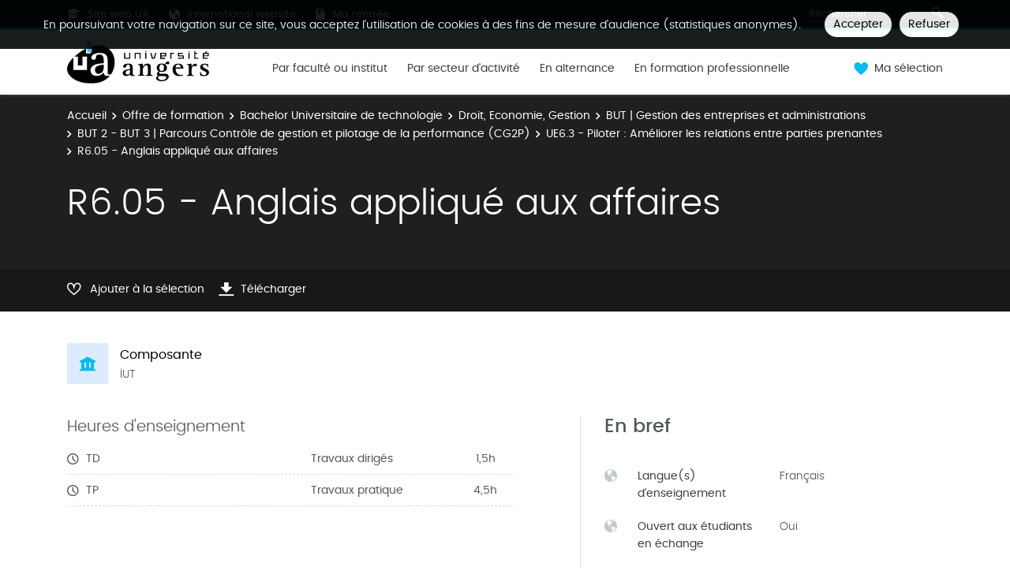

--- FILE ---
content_type: image/svg+xml
request_url: https://formations.univ-angers.fr/skins/odfUA/resources/templates/common/img/logo-header-mobile.svg
body_size: 2029
content:
<?xml version="1.0" encoding="utf-8"?>
<!-- Generator: Adobe Illustrator 22.1.0, SVG Export Plug-In . SVG Version: 6.00 Build 0)  -->
<!DOCTYPE svg PUBLIC "-//W3C//DTD SVG 1.1//EN" "http://www.w3.org/Graphics/SVG/1.1/DTD/svg11.dtd" [
	<!ENTITY ns_extend "http://ns.adobe.com/Extensibility/1.0/">
	<!ENTITY ns_ai "http://ns.adobe.com/AdobeIllustrator/10.0/">
	<!ENTITY ns_graphs "http://ns.adobe.com/Graphs/1.0/">
	<!ENTITY ns_vars "http://ns.adobe.com/Variables/1.0/">
	<!ENTITY ns_imrep "http://ns.adobe.com/ImageReplacement/1.0/">
	<!ENTITY ns_sfw "http://ns.adobe.com/SaveForWeb/1.0/">
	<!ENTITY ns_custom "http://ns.adobe.com/GenericCustomNamespace/1.0/">
	<!ENTITY ns_adobe_xpath "http://ns.adobe.com/XPath/1.0/">
]>
<svg version="1.1" id="Calque_1" width="300" xmlns:x="&ns_extend;" xmlns:i="&ns_ai;" xmlns:graph="&ns_graphs;"
	 xmlns="http://www.w3.org/2000/svg" xmlns:xlink="http://www.w3.org/1999/xlink" x="0px" y="0px" viewBox="0 0 97.4 95.6"
	 style="enable-background:new 0 0 97.4 95.6;" xml:space="preserve">
<style type="text/css">
	.st0{fill:#FFFFFF;}
	.st1{fill:#53B9EA;}
</style>
<switch>
	<foreignObject requiredExtensions="&ns_ai;" x="0" y="0" width="1" height="1">
		<i:pgfRef  xlink:href="#adobe_illustrator_pgf">
		</i:pgfRef>
	</foreignObject>
	<g i:extraneous="self">
		<g>
			<g>
				<polygon points="7.9,65.3 6.8,65.3 6.8,70.6 2.6,70.6 2.6,65.3 1.5,65.3 1.5,71.7 7.9,71.7 				"/>
				<polygon points="18,71.7 19.1,71.7 19.1,65.3 12.7,65.3 12.7,71.7 13.8,71.7 13.8,66.3 18,66.3 				"/>
				<rect x="23.9" y="63.4" width="1.1" height="0.9"/>
				<rect x="23.9" y="65.3" width="1.1" height="6.4"/>
				<path d="M34.5,65.3c0,0-1.5,5.1-1.5,5.3h-1.1l-1.6-5.3h-1.1l1.7,6.4h3l1.7-6.4H34.5z"/>
				<path d="M45.1,70.6H41V69h5.2v-3.7h-6.4v6.4h5.3V70.6z M41,66.4h4.1v1.6H41V66.4z"/>
				<polygon points="54.5,65.3 50.5,65.3 50.5,71.7 51.6,71.7 51.6,66.3 54.5,66.3 				"/>
				<polygon points="59.7,66.3 63.9,66.3 63.9,65.3 58.6,65.3 58.6,69 61.2,69 63.8,69 63.8,70.6 58.6,70.6 58.6,71.7 65,71.7 
					65,67.9 59.7,67.9 				"/>
				<rect x="69.8" y="65.3" width="1.1" height="6.4"/>
				<rect x="69.8" y="63.4" width="1.1" height="0.9"/>
				<polygon points="77,66.3 79.2,66.3 79.2,65.3 77,65.3 77,63.4 75.9,63.4 75.9,67.6 75.9,71.7 80.1,71.7 80.1,70.6 77,70.6 				
					"/>
				<path d="M90.2,70.6h-4.1V69h5.2v-3.7h-2.8l1.3-1.9h-1.1c0,0-1.1,1.3-1.4,1.9H85v6.4h5.3V70.6z M86.1,66.4h4.1v1.6h-4.1V66.4z"/>
				<path d="M10.7,86.8v-5.5c0-3.1-1.2-4.5-4.8-4.5c-2.4,0-5.3,0.9-5.3,2.8c0,1,0.8,1.4,1.7,1.4c2.7,0,0.7-3.3,3.6-3.3
					c2,0,2,2.1,2,3.6v1.4C6,82.8,0,83.1,0,86.9c0,1.8,1.8,3.2,3.8,3.2c2.2,0,3.4-1.3,4-1.9c0.2,0.9,0.6,1.9,2.3,1.9
					c1.2,0,2.1-0.2,3.1-0.5v-0.7c-0.4,0.1-0.8,0.2-1.1,0.2C11.1,89.1,10.7,88.5,10.7,86.8z M7.8,85.3c0,2-1.1,3.1-2.8,3.1
					c-1.2,0-1.8-0.9-1.8-2c0-2.6,3.5-2.8,4.6-2.8V85.3z"/>
				<path d="M29.7,86.8v-6.3c0-2.1-0.6-3.7-3.5-3.7c-2.8,0-4.1,2.1-4.8,3.3h-0.1v-3.3l-5.1,0.7v0.6c1.1,0,2.2,0.2,2.2,2.2v6.5
					c0,1.9-0.5,2.4-2.2,2.4v0.6h7.3v-0.6c-1.7,0-2.2-0.5-2.2-2.4v-3.7c0-1.7,1.9-4.6,3.6-4.6c1.4,0,1.9,0.9,1.9,4.2v4.1
					c0,1.9-0.5,2.4-2.2,2.4v0.6h7.3v-0.6C30.2,89.2,29.7,88.7,29.7,86.8z"/>
				<path d="M47.9,74.6c-1.8,0-2.7,2-3.3,3c-0.8-0.4-1.7-0.8-3.1-0.8c-3.3,0-5.4,1.7-5.4,4.5c0,2.2,1.2,3,2,3.6
					c-0.4,0.5-1.7,1.8-1.7,3.2c0,0.9,0.6,1.3,0.9,1.6c-0.7,0.6-1.8,1.4-1.8,2.7c0,1.3,1.7,3.3,6,3.3c4.7,0,7.5-2.5,7.5-4.8
					c0-2.6-2.3-3.3-4.4-3.3H40c-0.9,0-1.5-0.2-1.5-1c0-0.4,0.3-0.9,0.6-1.2c0.6,0.2,1.2,0.4,2.5,0.4c3.1,0,5.4-1.6,5.4-4.4
					c0-1.8-0.8-2.7-1.6-3.3c0.2-0.4,0.5-1,1.1-1c0.2,0,0.4,0.1,0.6,0.3c0.2,0.2,0.5,0.3,1,0.3c0.9,0,1.6-0.7,1.6-1.5
					C49.4,75.2,48.8,74.6,47.9,74.6z M43.8,90.1c1.2,0,2.6,0.4,2.6,1.5c0,1.3-2,2.8-4.8,2.8c-2.7,0-4-1.7-4-2.8c0-0.6,0.3-1,0.6-1.5
					H43.8z M41.5,84.8c-1.9,0-2.4-1.4-2.4-3.4c0-1.4,0.3-3.6,2.4-3.6c1.8,0,2.4,1.7,2.4,3.6C43.9,83.2,43.2,84.8,41.5,84.8z"/>
				<path d="M59,76.8c-3.9,0-6.1,2-6.1,6.2c0,4.6,2.7,7.1,7.1,7.1c2,0,3.5-0.5,4-0.7v-1c-0.6,0.2-1.5,0.5-2.7,0.5
					c-4.1,0-5.3-3.9-5.3-6.8h8.2C64.4,79.7,63.6,76.8,59,76.8z M56.1,80.9c0-1.1,0.6-3.1,2.8-3.1c2,0,2.5,1.4,2.5,3.1H56.1z"/>
				<path d="M77.2,76.8c-2.4,0-3.5,2-4,3.2h-0.1v-3.2L68,77.5v0.6c1.1,0,2.2,0.2,2.2,2.2v6.5c0,1.9-0.5,2.4-2.2,2.4v0.6h7.3v-0.6
					c-1.7,0-2.2-0.5-2.2-2.4v-3.1c0-2.8,1.3-4.5,2.2-4.5c1,0,0.8,0.6,1.8,0.6c0.8,0,1.6-0.6,1.6-1.5C78.8,77.3,77.8,76.8,77.2,76.8z
					"/>
				<path d="M90.2,83.4c-1.8-1.3-5.2-2-5.2-3.8c0-1,0.9-1.8,2.2-1.8c2.2,0,2.8,1.8,2.9,2.8h0.8l-0.2-3.3c-0.9-0.2-1.9-0.5-3.3-0.5
					c-2.8,0-5.1,1.1-5.1,3.6c0,1.5,0.7,2.3,2.1,3.2c1.7,1.1,4.6,1.7,4.6,3.5c0,1.4-1.4,2.1-2.6,2.1c-2.2,0-3.3-1.7-3.3-3.3h-0.8
					l0.2,3.7c0.7,0.2,2.3,0.5,4,0.5c3.4,0,5.2-1.5,5.2-3.8C91.7,85,91,84,90.2,83.4z"/>
			</g>
			<g>
				<g>
					<path class="st0" d="M90.9,44.9c-2.1,0-2.8-0.8-2.8-3V26c0-6-1.7-10.2-10.7-10.2c-4.6,0-11,2.1-11,6.3c0,1.7,1.4,2.9,3.2,2.9
						c1.1,0,3.1-0.7,3.1-3.3c0-2,0.5-3.7,4.6-3.7c5.6,0,5.6,4.7,5.6,9.2v2.4c-5,0.4-17.5,0.4-17.5,9.7c0,4.2,3.4,7.2,8,7.2
						c4.5,0,7.4-1.8,9.4-4.7h0.1c0,2.8,1.1,4.7,5,4.7c0.8,0,1.6,0,3.3-0.2l0.4-0.4c0.3-0.4,0.6-0.8,0.8-1.2
						C91.3,44.9,91.1,44.9,90.9,44.9z"/>
					<polygon class="st0" points="54.5,32.6 48.5,32.6 48.5,20.7 44.2,20.7 42.6,22.2 42.6,38.6 60.5,38.6 60.5,20.7 54.5,20.7 
											"/>
				</g>
				<path d="M71.3,38.3c0-6,8.5-6.5,11.6-6.6v3.8c0,4.4-2.8,8.4-7.1,8.4C73.5,43.9,71.3,41.6,71.3,38.3z M90.9,44.9
					c0.2,0,0.4,0,1.5-0.1c3.5-5,5.1-11,5.1-16.4c0-12.4-8.5-22.7-21.7-22.7c-2.8,0-5.8,0.5-8.9,1.4l0,7.9h-1.5v1.5h-6v0V10
					c-4.9,2.5-10,6-15.1,10.7h4.3v12h6v-12h6v18h-18V22.2c-6,5.8-8.3,10.9-8.3,15.3c0,9.1,12.1,19.2,32,19.2
					c11.1,0,18.8-3.8,23.8-9.1l1.1-1.2c-1.8,0.2-2.5,0.2-3.3,0.2c-3.8,0-5-1.9-5-4.7h-0.1c-2.1,2.9-4.9,4.7-9.4,4.7
					c-4.6,0-8-3.1-8-7.2c0-9.3,12.5-9.3,17.5-9.7v-2.4c0-4.5-0.1-9.2-5.6-9.2c-4.1,0-4.6,1.7-4.6,3.7c0,2.6-2,3.3-3.1,3.3
					c-1.8,0-3.2-1.2-3.2-2.9c0-4.2,6.4-6.3,11-6.3C86.4,15.8,88,20,88,26v15.9C88,44.1,88.8,44.9,90.9,44.9z"/>
				<rect x="60.9" class="st1" width="6" height="15"/>
			</g>
		</g>
	</g>
</switch>

</svg>


--- FILE ---
content_type: image/svg+xml
request_url: https://formations.univ-angers.fr/skins/odfUA/resources/templates/common/img/logo-header.svg
body_size: 2101
content:
<?xml version="1.0" encoding="utf-8"?>
<!-- Generator: Adobe Illustrator 22.1.0, SVG Export Plug-In . SVG Version: 6.00 Build 0)  -->
<!DOCTYPE svg PUBLIC "-//W3C//DTD SVG 1.1//EN" "http://www.w3.org/Graphics/SVG/1.1/DTD/svg11.dtd" [
	<!ENTITY ns_extend "http://ns.adobe.com/Extensibility/1.0/">
	<!ENTITY ns_ai "http://ns.adobe.com/AdobeIllustrator/10.0/">
	<!ENTITY ns_graphs "http://ns.adobe.com/Graphs/1.0/">
	<!ENTITY ns_vars "http://ns.adobe.com/Variables/1.0/">
	<!ENTITY ns_imrep "http://ns.adobe.com/ImageReplacement/1.0/">
	<!ENTITY ns_sfw "http://ns.adobe.com/SaveForWeb/1.0/">
	<!ENTITY ns_custom "http://ns.adobe.com/GenericCustomNamespace/1.0/">
	<!ENTITY ns_adobe_xpath "http://ns.adobe.com/XPath/1.0/">
]>
<svg version="1.1" id="Calque_1" width="300"  xmlns:x="&ns_extend;" xmlns:i="&ns_ai;" xmlns:graph="&ns_graphs;"
	 xmlns="http://www.w3.org/2000/svg" xmlns:xlink="http://www.w3.org/1999/xlink" x="0px" y="0px" viewBox="0 0 188.4 56.7"
	 style="enable-background:new 0 0 188.4 56.7;" xml:space="preserve">
<style type="text/css">
	.st0{fill:#FFFFFF;}
	.st1{fill:#53B9EA;}
</style>
<switch>
	<foreignObject requiredExtensions="&ns_ai;" x="0" y="0" width="1" height="1">
		<i:pgfRef  xlink:href="#adobe_illustrator_pgf">
		</i:pgfRef>
	</foreignObject>
	<g i:extraneous="self">
		<g>
			<g>
				<g>
					<g>
						<path d="M90.2,46.2c-1.2,0.4-2.3,0.6-3.8,0.6c-2.2,0-2.6-1.2-2.9-2.3c-0.7,0.8-2.3,2.3-5,2.3c-2.5,0-4.8-1.7-4.8-3.9
							c0-4.8,7.5-5.1,9.7-5.2v-1.7c0-1.9,0-4.5-2.5-4.5c-3.6,0-1.1,4.1-4.4,4.1c-1,0-2.1-0.6-2.1-1.8c0-2.5,3.7-3.6,6.7-3.6
							c4.6,0,6,1.7,6,5.7v6.9c0,2.1,0.4,2.9,1.6,2.9c0.5,0,0.9-0.2,1.4-0.3V46.2z M83.5,38.9c-1.4,0-5.8,0.2-5.8,3.5
							c0,1.3,0.8,2.5,2.3,2.5c2.1,0,3.5-1.4,3.5-3.9V38.9z"/>
						<path d="M94,45.7c2.1,0,2.7-0.6,2.7-3v-8.1c0-2.5-1.3-2.8-2.7-2.8V31l6.4-0.8v4.1h0.1c0.8-1.4,2.5-4.1,6-4.1
							c3.7,0,4.4,2,4.4,4.6v7.9c0,2.4,0.6,3,2.7,3v0.8h-9.1v-0.8c2.1,0,2.7-0.6,2.7-3v-5.1c0-4.2-0.5-5.3-2.3-5.3
							c-2.1,0-4.4,3.6-4.4,5.7v4.6c0,2.4,0.6,3,2.7,3v0.8H94V45.7z"/>
						<path d="M129.4,43.6c2.7,0,5.5,0.9,5.5,4.1c0,2.8-3.5,6-9.3,6c-5.4,0-7.5-2.4-7.5-4.1c0-1.6,1.4-2.6,2.3-3.3
							c-0.4-0.4-1.2-0.9-1.2-2c0-1.8,1.7-3.3,2.2-4c-1-0.7-2.5-1.7-2.5-4.5c0-3.5,2.6-5.7,6.8-5.7c1.7,0,3,0.5,3.9,1
							c0.7-1.3,1.9-3.8,4.1-3.8c1.1,0,2,0.8,2,1.9c0,1.1-0.8,1.9-2,1.9c-0.6,0-0.9-0.2-1.2-0.4c-0.3-0.2-0.4-0.3-0.7-0.3
							c-0.7,0-1.1,0.8-1.3,1.3c1,0.8,2,1.9,2,4.1c0,3.5-2.8,5.5-6.7,5.5c-1.6,0-2.4-0.3-3.1-0.5c-0.4,0.4-0.7,1-0.7,1.6
							c0,1,0.8,1.3,1.9,1.3H129.4z M121.4,46.8c-0.4,0.6-0.7,1.2-0.7,1.9c0,1.4,1.6,3.6,5,3.6c3.5,0,6-1.9,6-3.5
							c0-1.5-1.7-1.9-3.3-1.9H121.4z M125.6,40.1c2.2,0,3-1.9,3-4.3c0-2.4-0.8-4.5-3-4.5c-2.7,0-3.1,2.7-3.1,4.5
							C122.5,38.5,123.2,40.1,125.6,40.1"/>
						<path d="M153.9,45.9c-0.7,0.2-2.6,0.9-5,0.9c-5.6,0-8.9-3.1-8.9-8.8c0-5.2,2.7-7.7,7.6-7.7c5.7,0,6.7,3.6,6.7,6.5h-10.3
							c0,3.6,1.5,8.5,6.6,8.5c1.5,0,2.7-0.3,3.3-0.6V45.9z M150.5,35.3c0-2.2-0.6-3.9-3.1-3.9c-2.8,0-3.5,2.6-3.5,3.9H150.5z"/>
						<path d="M158.8,45.7c2.1,0,2.7-0.6,2.7-3v-8.1c0-2.5-1.3-2.8-2.7-2.8V31l6.4-0.8v4h0.1c0.6-1.6,2-4,5-4c0.8,0,2,0.7,2,1.8
							c0,1.2-0.9,1.9-2,1.9c-1.3,0-1.1-0.8-2.3-0.8c-1.1,0-2.8,2.1-2.8,5.7v3.9c0,2.4,0.6,3,2.7,3v0.8h-9.1V45.7z"/>
						<path d="M186.3,34.9c-0.1-1.2-0.9-3.5-3.6-3.5c-1.6,0-2.7,1-2.7,2.2c0,2.2,4.2,3.1,6.4,4.8c1.1,0.8,1.9,2,1.9,3.7
							c0,2.8-2.4,4.7-6.6,4.7c-2.2,0-4.2-0.4-5.1-0.6l-0.2-4.6h1.1c0,2,1.4,4.1,4.1,4.1c1.6,0,3.3-0.9,3.3-2.6
							c0-2.2-3.6-2.9-5.8-4.3c-1.8-1.2-2.6-2.1-2.6-4c0-3.1,2.9-4.5,6.3-4.5c1.7,0,3,0.3,4.2,0.6l0.2,4.1H186.3z"/>
						<polygon points="83.7,23.8 75.7,23.8 75.7,15.8 77.1,15.8 77.1,22.5 82.3,22.5 82.3,15.8 83.7,15.8 						"/>
						<polygon points="97.7,15.8 97.7,23.8 96.3,23.8 96.3,17.1 91.1,17.1 91.1,23.8 89.7,23.8 89.7,15.8 						"/>
						<path d="M105.1,14.6h-1.4v-1.1h1.4V14.6z M105.1,23.8h-1.4v-8h1.4V23.8z"/>
						<path d="M116.2,23.8h-3.7l-2.1-8h1.4l2,6.6h1.3c0-0.3,1.9-6.6,1.9-6.6h1.4L116.2,23.8z"/>
						<path d="M123.6,23.8v-8h8v4.7H125v2h5.1v1.4H123.6z M125,19.1h5.1v-2H125V19.1z"/>
						<polygon points="141.9,17.1 138.3,17.1 138.3,23.8 136.9,23.8 136.9,15.8 141.9,15.8 						"/>
						<polygon points="147,23.8 147,22.4 153.6,22.4 153.6,20.5 150.3,20.5 147,20.5 147,15.8 153.7,15.8 153.7,17.1 148.5,17.1 
							148.5,19.1 155,19.1 155,23.8 						"/>
						<path d="M162.4,14.6H161v-1.1h1.4V14.6z M162.4,23.8H161v-8h1.4V23.8z"/>
						<polygon points="172.8,17.1 170.1,17.1 170.1,22.4 173.9,22.4 173.9,23.8 168.7,23.8 168.7,18.6 168.7,13.5 170.1,13.5 
							170.1,15.8 172.8,15.8 						"/>
						<path d="M188,20.4v-4.7h-3.5l1.6-2.3h-1.4c0,0-1.3,1.6-1.8,2.3H180v8h6.6v-1.4h-5.1v-2H188z M181.5,17.1h5.1v2h-5.1V17.1z"/>
					</g>
				</g>
			</g>
			<g>
				<g>
					<path class="st0" d="M56.6,44.9c-2.1,0-2.8-0.8-2.8-3V26c0-6-1.7-10.2-10.7-10.2c-4.6,0-11,2.1-11,6.3c0,1.7,1.4,2.9,3.2,2.9
						c1.1,0,3.1-0.7,3.1-3.3c0-2,0.5-3.7,4.6-3.7c5.6,0,5.6,4.7,5.6,9.2v2.4c-5,0.4-17.5,0.4-17.5,9.7c0,4.2,3.4,7.2,8,7.2
						c4.5,0,7.4-1.8,9.4-4.7h0.1c0,2.8,1.1,4.7,5,4.7c0.8,0,1.6,0,3.3-0.2l0.4-0.4c0.3-0.4,0.6-0.8,0.8-1.2
						C57,44.9,56.8,44.9,56.6,44.9z"/>
					<polygon class="st0" points="20.3,32.6 14.3,32.6 14.3,20.7 10,20.7 8.3,22.2 8.3,38.6 26.3,38.6 26.3,20.7 20.3,20.7 					"/>
				</g>
				<path d="M37,38.3c0-6,8.5-6.5,11.6-6.6v3.8c0,4.4-2.8,8.4-7.1,8.4C39.2,43.9,37,41.6,37,38.3z M56.6,44.9c0.2,0,0.4,0,1.5-0.1
					c3.5-5,5.1-11,5.1-16.4c0-12.4-8.5-22.7-21.7-22.7c-2.8,0-5.8,0.5-8.9,1.4V15h-1.5v1.5h-6v0V10c-4.9,2.5-10,6-15.1,10.7h4.3v12
					h6v-12h6v18h-18V22.2C2.3,28.1,0,33.2,0,37.5c0,9.1,12.1,19.2,32,19.2c11.1,0,18.8-3.8,23.8-9.1l1.1-1.2
					c-1.8,0.2-2.5,0.2-3.3,0.2c-3.8,0-5-1.9-5-4.7h-0.1c-2.1,2.9-4.9,4.7-9.4,4.7c-4.6,0-8-3.1-8-7.2c0-9.3,12.5-9.3,17.5-9.7v-2.4
					c0-4.5-0.1-9.2-5.6-9.2c-4.1,0-4.6,1.7-4.6,3.7c0,2.6-2,3.3-3.1,3.3c-1.8,0-3.2-1.2-3.2-2.9c0-4.2,6.4-6.3,11-6.3
					c9.1,0,10.7,4.2,10.7,10.2v15.9C53.8,44.1,54.5,44.9,56.6,44.9z"/>
				<rect x="26.6" class="st1" width="6" height="15"/>
			</g>
		</g>
	</g>
</switch>

</svg>


--- FILE ---
content_type: image/svg+xml
request_url: https://formations.univ-angers.fr/skins/odfUA/resources/templates/common/img/logo-footer.svg
body_size: 2513
content:
<?xml version="1.0" encoding="utf-8"?>
<!-- Generator: Adobe Illustrator 22.1.0, SVG Export Plug-In . SVG Version: 6.00 Build 0)  -->
<!DOCTYPE svg PUBLIC "-//W3C//DTD SVG 1.1//EN" "http://www.w3.org/Graphics/SVG/1.1/DTD/svg11.dtd" [
	<!ENTITY ns_extend "http://ns.adobe.com/Extensibility/1.0/">
	<!ENTITY ns_ai "http://ns.adobe.com/AdobeIllustrator/10.0/">
	<!ENTITY ns_graphs "http://ns.adobe.com/Graphs/1.0/">
	<!ENTITY ns_vars "http://ns.adobe.com/Variables/1.0/">
	<!ENTITY ns_imrep "http://ns.adobe.com/ImageReplacement/1.0/">
	<!ENTITY ns_sfw "http://ns.adobe.com/SaveForWeb/1.0/">
	<!ENTITY ns_custom "http://ns.adobe.com/GenericCustomNamespace/1.0/">
	<!ENTITY ns_adobe_xpath "http://ns.adobe.com/XPath/1.0/">
]>
<svg version="1.1" id="Calque_1"  width="300" xmlns:x="&ns_extend;" xmlns:i="&ns_ai;" xmlns:graph="&ns_graphs;"
	 xmlns="http://www.w3.org/2000/svg" xmlns:xlink="http://www.w3.org/1999/xlink" x="0px" y="0px" viewBox="0 0 200.5 56.7"
	 style="enable-background:new 0 0 200.5 56.7;" xml:space="preserve">
<style type="text/css">
	.st0{fill:#FFFFFF;}
</style>
<switch>
	<foreignObject requiredExtensions="&ns_ai;" x="0" y="0" width="1" height="1">
		<i:pgfRef  xlink:href="#adobe_illustrator_pgf">
		</i:pgfRef>
	</foreignObject>
	<g i:extraneous="self">
		<g>
			<path class="st0" d="M77.3,12.4l2.2-8.3h2.4l2,8.2l1.9-8.2h2.3l-3.1,10.7h-2.5l-2.1-7.5l-2.1,7.5H76L73,4.1h2.3L77.3,12.4z"/>
			<path class="st0" d="M91.7,8.5h3.6v1.7h-3.6v3h4v1.7h-6.2V4.1h6.2v1.7h-4V8.5z"/>
			<path class="st0" d="M103.5,13.2v1.6h-5.6V4.1h2.2v9.1H103.5z"/>
			<path class="st0" d="M109.9,4c2.3,0,4.2,1.2,5,3.4h-2.6c-0.5-1-1.3-1.4-2.5-1.4c-1.9,0-3.3,1.4-3.3,3.5c0,2.1,1.3,3.5,3.3,3.5
				c1.1,0,1.9-0.4,2.5-1.4h2.6c-0.8,2.2-2.8,3.4-5,3.4c-3,0-5.5-2.3-5.5-5.5C104.4,6.2,106.8,4,109.9,4z"/>
			<path class="st0" d="M121.7,4c3,0,5.5,2.3,5.5,5.5c0,3.2-2.4,5.5-5.5,5.5c-3,0-5.5-2.3-5.5-5.5C116.2,6.2,118.6,4,121.7,4z
				 M121.7,5.9c-1.9,0-3.3,1.4-3.3,3.5c0,2.1,1.3,3.5,3.3,3.5c1.9,0,3.3-1.4,3.3-3.5C124.9,7.3,123.6,5.9,121.7,5.9z"/>
			<path class="st0" d="M134.7,12l3.4-7.9h2.4v10.7h-2.1V8l-2.9,6.8h-1.5L131,8.1v6.7h-2.2V4.1h2.4L134.7,12z"/>
			<path class="st0" d="M148.6,12l3.4-7.9h2.4v10.7h-2.1V8l-2.9,6.8h-1.5l-2.9-6.7v6.7h-2.2V4.1h2.4L148.6,12z"/>
			<path class="st0" d="M158,4.7c0,0.4-0.3,0.7-0.7,0.7c-0.4,0-0.7-0.3-0.7-0.7c0-0.5,0.3-0.8,0.7-0.8C157.6,4,158,4.3,158,4.7z
				 M158,6.6c0,0.4-0.3,0.7-0.7,0.7c-0.4,0-0.7-0.3-0.7-0.7c0-0.4,0.3-0.7,0.7-0.7C157.6,5.9,158,6.2,158,6.6z M158,8.5
				c0,0.4-0.3,0.7-0.7,0.7c-0.4,0-0.7-0.3-0.7-0.7c0-0.4,0.3-0.7,0.7-0.7C157.6,7.8,158,8.1,158,8.5z M158,10.4
				c0,0.4-0.3,0.7-0.7,0.7c-0.4,0-0.7-0.3-0.7-0.7c0-0.4,0.3-0.7,0.7-0.7C157.6,9.7,158,10,158,10.4z M158.1,12.3
				c0,0.4-0.3,0.7-0.7,0.7c-0.4,0-0.7-0.3-0.7-0.7c0-0.4,0.3-0.7,0.7-0.7C157.8,11.6,158.1,11.9,158.1,12.3z M159.5,13.9
				c0,0.4-0.3,0.7-0.7,0.7c-0.4,0-0.7-0.3-0.7-0.7c0-0.4,0.3-0.7,0.7-0.7C159.2,13.2,159.5,13.5,159.5,13.9z M161.5,14.2
				c0,0.4-0.3,0.7-0.7,0.7c-0.4,0-0.7-0.3-0.7-0.7c0-0.4,0.3-0.7,0.7-0.7C161.2,13.5,161.5,13.8,161.5,14.2z M163.5,13.9
				c0,0.4-0.3,0.7-0.7,0.7c-0.4,0-0.7-0.3-0.7-0.7c0-0.4,0.3-0.7,0.7-0.7C163.2,13.2,163.5,13.5,163.5,13.9z M164.9,12.3
				c0,0.4-0.3,0.7-0.7,0.7c-0.4,0-0.7-0.3-0.7-0.7c0-0.4,0.3-0.7,0.7-0.7C164.6,11.6,164.9,11.9,164.9,12.3z M165,4.7
				c0,0.4-0.3,0.7-0.7,0.7c-0.4,0-0.7-0.3-0.7-0.7c0-0.4,0.3-0.8,0.7-0.8C164.7,4,165,4.3,165,4.7z M165,6.6c0,0.4-0.3,0.7-0.7,0.7
				c-0.4,0-0.7-0.3-0.7-0.7c0-0.5,0.3-0.7,0.7-0.7C164.7,5.9,165,6.2,165,6.6z M165,8.5c0,0.4-0.3,0.7-0.7,0.7
				c-0.4,0-0.7-0.3-0.7-0.7c0-0.4,0.3-0.7,0.7-0.7C164.7,7.8,165,8.1,165,8.5z M165,10.4c0,0.4-0.3,0.7-0.7,0.7
				c-0.4,0-0.7-0.3-0.7-0.7c0-0.4,0.3-0.7,0.7-0.7C164.7,9.7,165,10,165,10.4z"/>
			<path class="st0" d="M174.1,14.8l-4.8-7.4v7.4h-2.2V4.1h2.2l4.8,7.4V4.1h2.2v10.7H174.1z"/>
			<path class="st0" d="M178.4,2c0-0.7,0.6-1.2,1.2-1.2c0.7,0,1.2,0.6,1.2,1.2c0,0.7-0.6,1.2-1.2,1.2C179,3.3,178.4,2.7,178.4,2z
				 M180.7,14.8h-2.2V4.1h2.2V14.8z"/>
			<path class="st0" d="M190.3,5.8h-2.9v9h-2.1v-9h-2.9V4.1h7.9V5.8z"/>
			<path class="st0" d="M195.8,9.2l2.3-5h2.4l-3.6,7v3.7h-2.2v-3.7l-3.6-7h2.4L195.8,9.2z"/>
		</g>
		<g>
			<path class="st0" d="M53.8,41.9V26c0-6-1.7-10.2-10.7-10.2c-4.6,0-11,2.1-11,6.3c0,1.7,1.4,2.9,3.2,2.9c1.1,0,3.1-0.7,3.1-3.3
				c0-2,0.5-3.7,4.6-3.7c5.6,0,5.6,4.7,5.6,9.2v2.4c-5,0.4-17.5,0.4-17.5,9.7c0,4.2,3.4,7.2,8,7.2c4.5,0,7.4-1.8,9.4-4.7h0.1
				c0,2.8,1.1,4.7,5,4.7c0.8,0,1.6,0,3.3-0.2l-1.1,1.2c-5,5.3-12.7,9.1-23.8,9.1c-20,0-32-10.1-32-19.2c0-4.3,2.3-9.4,8.3-15.3v16.4
				h18v-18h-6v12h-6v-12H10C15.1,16,20.2,12.5,25.1,10v6.5v0h6V15h-4.5V0h6v7.1c3.1-0.9,6.1-1.4,8.9-1.4c13.1,0,21.7,10.3,21.7,22.7
				c0,5.4-1.5,11.4-5.1,16.4c-1.1,0.1-1.3,0.1-1.5,0.1C54.5,44.9,53.8,44.1,53.8,41.9z M41.5,43.9c4.3,0,7.1-4,7.1-8.4v-3.8
				C45.5,31.8,37,32.3,37,38.3C37,41.6,39.2,43.9,41.5,43.9z"/>
		</g>
		<g>
			<g>
				<g>
					<path class="st0" d="M85.9,45.1c-0.9,0.3-1.8,0.5-2.9,0.5c-1.7,0-2-0.9-2.2-1.8c-0.6,0.6-1.8,1.8-3.8,1.8c-1.9,0-3.6-1.3-3.6-3
						c0-3.7,5.7-3.9,7.4-4v-1.3c0-1.4,0-3.4-1.9-3.4c-2.8,0-0.9,3.2-3.4,3.2c-0.8,0-1.6-0.4-1.6-1.3c0-1.9,2.8-2.7,5.1-2.7
						c3.5,0,4.6,1.3,4.6,4.3v5.2c0,1.6,0.3,2.2,1.3,2.2c0.4,0,0.7-0.1,1.1-0.2V45.1z M80.7,39.6c-1.1,0-4.4,0.2-4.4,2.7
						c0,1,0.6,1.9,1.8,1.9c1.6,0,2.6-1.1,2.6-3V39.6z"/>
					<path class="st0" d="M88.8,44.8c1.6,0,2.1-0.5,2.1-2.3v-6.2c0-1.9-1-2.1-2.1-2.1v-0.6l4.9-0.6v3.1h0.1c0.6-1.1,1.9-3.1,4.6-3.1
						c2.8,0,3.4,1.5,3.4,3.5v6c0,1.8,0.5,2.3,2.1,2.3v0.6h-7v-0.6c1.6,0,2.1-0.5,2.1-2.3v-3.9c0-3.2-0.4-4-1.8-4
						c-1.6,0-3.4,2.7-3.4,4.4v3.5c0,1.8,0.5,2.3,2.1,2.3v0.6h-7V44.8z"/>
					<path class="st0" d="M115.8,43.2c2,0,4.2,0.7,4.2,3.1c0,2.1-2.6,4.6-7.1,4.6c-4.1,0-5.8-1.9-5.8-3.1c0-1.2,1.1-2,1.8-2.5
						c-0.3-0.3-0.9-0.7-0.9-1.6c0-1.3,1.3-2.6,1.7-3c-0.8-0.5-1.9-1.3-1.9-3.4c0-2.7,2-4.3,5.2-4.3c1.3,0,2.3,0.4,3,0.7
						c0.5-1,1.4-2.9,3.1-2.9c0.8,0,1.5,0.6,1.5,1.5c0,0.8-0.6,1.5-1.5,1.5c-0.4,0-0.7-0.1-0.9-0.3c-0.2-0.1-0.3-0.3-0.5-0.3
						c-0.5,0-0.8,0.6-1,1c0.8,0.6,1.5,1.4,1.5,3.1c0,2.6-2.1,4.2-5.1,4.2c-1.2,0-1.8-0.2-2.4-0.4c-0.3,0.3-0.6,0.8-0.6,1.2
						c0,0.7,0.6,1,1.5,1H115.8z M109.7,45.7c-0.3,0.5-0.5,0.9-0.5,1.5c0,1.1,1.3,2.7,3.8,2.7c2.7,0,4.6-1.5,4.6-2.7
						c0-1.1-1.3-1.5-2.5-1.5H109.7z M112.9,40.6c1.7,0,2.3-1.5,2.3-3.3c0-1.8-0.6-3.4-2.3-3.4c-2,0-2.3,2.1-2.3,3.4
						C110.6,39.3,111.1,40.6,112.9,40.6"/>
					<path class="st0" d="M134.5,44.9c-0.5,0.2-2,0.7-3.8,0.7c-4.3,0-6.8-2.4-6.8-6.8c0-4,2.1-5.9,5.8-5.9c4.4,0,5.1,2.8,5.1,5h-7.9
						c0,2.8,1.1,6.5,5.1,6.5c1.1,0,2-0.3,2.6-0.4V44.9z M132,36.9c0-1.7-0.5-3-2.4-3c-2.1,0-2.7,2-2.7,3H132z"/>
					<path class="st0" d="M138.3,44.8c1.6,0,2.1-0.5,2.1-2.3v-6.2c0-1.9-1-2.1-2.1-2.1v-0.6l4.9-0.6V36h0.1c0.5-1.2,1.5-3.1,3.8-3.1
						c0.6,0,1.5,0.5,1.5,1.4c0,0.9-0.7,1.5-1.5,1.5c-1,0-0.8-0.6-1.7-0.6c-0.9,0-2.1,1.6-2.1,4.3v3c0,1.8,0.5,2.3,2.1,2.3v0.6h-7
						V44.8z"/>
					<path class="st0" d="M159.3,36.5c-0.1-0.9-0.7-2.7-2.8-2.7c-1.2,0-2.1,0.8-2.1,1.7c0,1.7,3.2,2.4,4.9,3.6
						c0.8,0.6,1.5,1.5,1.5,2.8c0,2.2-1.8,3.6-5,3.6c-1.7,0-3.2-0.3-3.9-0.5l-0.2-3.5h0.8c0,1.5,1.1,3.1,3.1,3.1c1.2,0,2.5-0.7,2.5-2
						c0-1.7-2.7-2.2-4.4-3.3c-1.4-0.9-2-1.6-2-3.1c0-2.4,2.2-3.4,4.8-3.4c1.3,0,2.3,0.2,3.2,0.4l0.2,3.1H159.3z"/>
					<polygon class="st0" points="80.9,28 74.8,28 74.8,21.9 75.9,21.9 75.9,27 79.8,27 79.8,21.9 80.9,21.9 					"/>
					<polygon class="st0" points="91.6,21.9 91.6,28 90.6,28 90.6,22.9 86.6,22.9 86.6,28 85.5,28 85.5,21.9 					"/>
					<path class="st0" d="M97.3,21h-1.1v-0.9h1.1V21z M97.3,28h-1.1v-6.1h1.1V28z"/>
					<path class="st0" d="M105.7,28h-2.8l-1.6-6.1h1.1l1.5,5.1h1c0-0.3,1.4-5.1,1.4-5.1h1.1L105.7,28z"/>
					<path class="st0" d="M111.4,28v-6.1h6.1v3.6h-5V27h3.9v1H111.4z M112.5,24.5h3.9V23h-3.9V24.5z"/>
					<polygon class="st0" points="125.4,22.9 122.6,22.9 122.6,28 121.5,28 121.5,21.9 125.4,21.9 					"/>
					<polygon class="st0" points="129.3,28 129.3,27 134.3,27 134.3,25.5 131.8,25.5 129.3,25.5 129.3,21.9 134.4,21.9 134.4,22.9 
						130.4,22.9 130.4,24.5 135.4,24.5 135.4,28 					"/>
					<path class="st0" d="M141.1,21H140v-0.9h1.1V21z M141.1,28H140v-6.1h1.1V28z"/>
					<polygon class="st0" points="148.9,22.9 146.9,22.9 146.9,27 149.8,27 149.8,28 145.8,28 145.8,24.1 145.8,20.2 146.9,20.2 
						146.9,21.9 148.9,21.9 					"/>
					<path class="st0" d="M160.6,25.5v-3.6H158l1.2-1.8h-1.1c0,0-1,1.2-1.4,1.8h-2.2V28h5v-1h-3.9v-1.5H160.6z M155.6,23h3.9v1.5
						h-3.9V23z"/>
				</g>
			</g>
		</g>
	</g>
</switch>
</svg>
